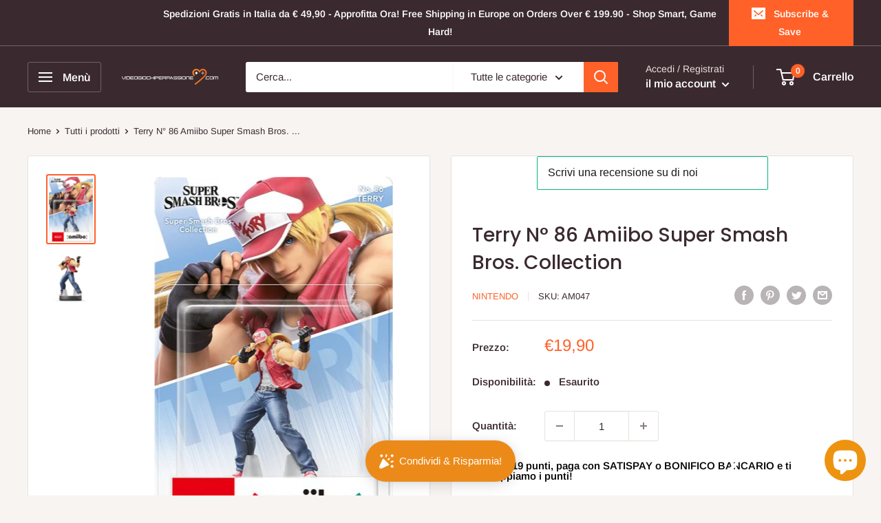

--- FILE ---
content_type: text/html; charset=utf-8
request_url: https://videogiochiperpassione.com/apps/softpulse/notifier-handler.php
body_size: -17
content:


	
			{			"domain": "videogiochiperpassione.com",			"currency": "EUR",			"shop" : "videogiochi-per-passione.myshopify.com",			"moneyFormat": "€{{amount_with_comma_separator}}",			"moneyFormatWithCurrency": "€{{amount_with_comma_separator}} EUR"    												,"product": {					"id": "4913479647286",					"url": "/products/terry-n-86-amiibo-super-smash-bros-collection",					"title": "Terry N° 86 Amiibo Super Smash Bros. Collection",		          	"price": "1990",					"handle": "terry-n-86-amiibo-super-smash-bros-collection",					"image": "//videogiochiperpassione.com/cdn/shop/products/PS_Amiibo_SuperSmashBrosCollection_TerryBogard_image510h.jpg?v=1612964480",					"available": "false",					"variants": {			  					  			"33088297697334": {				  			"id": "33088297697334",			                "title": "Default Title",			                "price": "1990",				  			"available": "false",			                "image": "//videogiochiperpassione.com/cdn/shop/products/PS_Amiibo_SuperSmashBrosCollection_TerryBogard_image510h.jpg?v=1612964480"				  		}				  					        			        }			    }					}	


--- FILE ---
content_type: text/javascript; charset=utf-8
request_url: https://videogiochiperpassione.com/products/terry-n-86-amiibo-super-smash-bros-collection.js
body_size: 1675
content:
{"id":4913479647286,"title":"Terry N° 86 Amiibo Super Smash Bros. Collection","handle":"terry-n-86-amiibo-super-smash-bros-collection","description":"\u003ch1 style=\"text-align: center;\"\u003e\u003cspan style=\"color: #ff8000;\"\u003e\u003cb\u003e\u003cu\u003e\u003cspan color=\"#ff6a35\"\u003eVIDEOGIOCHI PER PASSIONE\u003c\/span\u003e\u003c\/u\u003e\u003c\/b\u003e\u003c\/span\u003e\u003c\/h1\u003e\n\u003cdiv style=\"text-align: center;\"\u003eStrada Padana Superiore 28, Presso la Sala Lan Vxp-Project ASD\u003c\/div\u003e\n\u003cdiv style=\"text-align: center;\"\u003eCernusco Sul Naviglio, MI\u003c\/div\u003e\n\u003cdiv style=\"text-align: center;\"\u003e\u003c\/div\u003e\n\u003ch2 style=\"text-align: center;\"\u003eTerry N° 86 Amiibo Super Smash Bros. Collection\u003c\/h2\u003e\n\u003ch2 style=\"text-align: center;\"\u003e\u003cspan style=\"color: #ff2a00;\"\u003e DISPONIBILE \u003c\/span\u003e\u003c\/h2\u003e\n\u003ch2\u003eCosa sono gli amiibo?\u003c\/h2\u003e\n\u003cp\u003eGli amiibo sono carte e statuette interattive che puoi usare con i tuoi giochi. Tocca il sensore NFC con un amiibo quando usi software compatibili con Nintendo Switch, Nintendo 3DS o Wii U per sbloccare nuove sorprendenti funzionalità! Ogni amiibo può avere effetti diversi a seconda del gioco: potrai sbloccare nuove modalità, armi o personalizzazioni del personaggio e perfino aumentare le abilità del tuo amiibo per trasformarlo in un alleato perfetto o in un formidabile avversario!\u003c\/p\u003e\n\u003cp\u003eCon il lettore\/scrittore NFC (venduto separatamente), puoi usare gli amiibo anche con le console Nintendo 3DS, Nintendo 3DS XL e Nintendo 2DS!\u003c\/p\u003e\n\u003cp\u003e\u003cspan style=\"color: #ff2a00;\"\u003e\u003cimg alt=\"\" src=\"https:\/\/cdn.shopify.com\/s\/files\/1\/0260\/5350\/9174\/files\/CI_Amiibo_Gallery_SuperSmashBrosCollection_TerryBogard_image510h_480x480.jpg?v=1612964440\" style=\"display: block; margin-left: auto; margin-right: auto;\"\u003e\u003c\/span\u003e\u003c\/p\u003e\n\u003cul\u003e\n\u003cli\u003e\u003cspan style=\"float: none; background-color: #ffffff; color: #ff2a00; font-family: Arial, Helvetica, sans-serif; font-size: 13px; font-style: normal; font-variant: normal; font-weight: 400; letter-spacing: normal; orphans: 2; text-align: left; text-decoration: none; text-indent: 0px; text-transform: none; -webkit-text-stroke-width: 0px; white-space: normal; word-spacing: 0px; display: inline !important;\"\u003e\u003cspan size=\"2\" face=\"Arial,Helvetica,Sans-Serif\" color=\"#002000\" style=\"font-family: Arial, Helvetica, sans-serif; font-size: small; background-color: #ffffff;\"\u003ePRODOTTO NUOVO\u003c\/span\u003e\u003c\/span\u003e\u003c\/li\u003e\n\u003cli\u003e\u003cspan style=\"float: none; background-color: #ffffff; color: #ff2a00; font-family: Arial, Helvetica, sans-serif; font-size: 13px; font-style: normal; font-variant: normal; font-weight: 400; letter-spacing: normal; orphans: 2; text-align: left; text-decoration: none; text-indent: 0px; text-transform: none; -webkit-text-stroke-width: 0px; white-space: normal; word-spacing: 0px; display: inline !important;\"\u003e\u003cspan size=\"2\" face=\"Arial,Helvetica,Sans-Serif\" color=\"#002000\" style=\"font-family: Arial, Helvetica, sans-serif; font-size: small; background-color: #ffffff;\"\u003eSPEDIZIONE: TRAMITE CORRIERE ESPRESSO  IN 24\/48 ORE\u003c\/span\u003e\u003c\/span\u003e\u003c\/li\u003e\n\u003cli\u003e\u003cspan style=\"float: none; background-color: #ffffff; color: #ff2a00; font-family: Arial, Helvetica, sans-serif; font-size: 13px; font-style: normal; font-variant: normal; font-weight: 400; letter-spacing: normal; orphans: 2; text-align: left; text-decoration: none; text-indent: 0px; text-transform: none; -webkit-text-stroke-width: 0px; white-space: normal; word-spacing: 0px; display: inline !important;\"\u003e\u003cspan size=\"2\" face=\"Arial,Helvetica,Sans-Serif\" color=\"#002000\" style=\"font-family: Arial, Helvetica, sans-serif; font-size: small; background-color: #ffffff;\"\u003eOGNI GIOCO è NELLA SUA CONFEZIONE ORIGINALE\u003c\/span\u003e\u003c\/span\u003e\u003c\/li\u003e\n\u003c\/ul\u003e","published_at":"2021-02-10T14:45:05+01:00","created_at":"2021-02-10T14:40:16+01:00","vendor":"NINTENDO","type":"VIDEOGIOCHI","tags":["SUPER SMASH BROS"],"price":1990,"price_min":1990,"price_max":1990,"available":false,"price_varies":false,"compare_at_price":null,"compare_at_price_min":0,"compare_at_price_max":0,"compare_at_price_varies":false,"variants":[{"id":33088297697334,"title":"Default Title","option1":"Default Title","option2":null,"option3":null,"sku":"AM047","requires_shipping":true,"taxable":true,"featured_image":null,"available":false,"name":"Terry N° 86 Amiibo Super Smash Bros. Collection","public_title":null,"options":["Default Title"],"price":1990,"weight":100,"compare_at_price":null,"inventory_management":"shopify","barcode":"045496380946","requires_selling_plan":false,"selling_plan_allocations":[]}],"images":["\/\/cdn.shopify.com\/s\/files\/1\/0260\/5350\/9174\/products\/PS_Amiibo_SuperSmashBrosCollection_TerryBogard_image510h.jpg?v=1612964480","\/\/cdn.shopify.com\/s\/files\/1\/0260\/5350\/9174\/products\/CI_Amiibo_Gallery_SuperSmashBrosCollection_TerryBogard_image510h.jpg?v=1612964481"],"featured_image":"\/\/cdn.shopify.com\/s\/files\/1\/0260\/5350\/9174\/products\/PS_Amiibo_SuperSmashBrosCollection_TerryBogard_image510h.jpg?v=1612964480","options":[{"name":"Title","position":1,"values":["Default Title"]}],"url":"\/products\/terry-n-86-amiibo-super-smash-bros-collection","media":[{"alt":"Terry N° 86 Amiibo Super Smash Bros. Collection (4913479647286)","id":11005914218550,"position":1,"preview_image":{"aspect_ratio":0.678,"height":510,"width":346,"src":"https:\/\/cdn.shopify.com\/s\/files\/1\/0260\/5350\/9174\/products\/PS_Amiibo_SuperSmashBrosCollection_TerryBogard_image510h.jpg?v=1612964480"},"aspect_ratio":0.678,"height":510,"media_type":"image","src":"https:\/\/cdn.shopify.com\/s\/files\/1\/0260\/5350\/9174\/products\/PS_Amiibo_SuperSmashBrosCollection_TerryBogard_image510h.jpg?v=1612964480","width":346},{"alt":"Terry N° 86 Amiibo Super Smash Bros. Collection (4913479647286)","id":11005914185782,"position":2,"preview_image":{"aspect_ratio":0.894,"height":510,"width":456,"src":"https:\/\/cdn.shopify.com\/s\/files\/1\/0260\/5350\/9174\/products\/CI_Amiibo_Gallery_SuperSmashBrosCollection_TerryBogard_image510h.jpg?v=1612964481"},"aspect_ratio":0.894,"height":510,"media_type":"image","src":"https:\/\/cdn.shopify.com\/s\/files\/1\/0260\/5350\/9174\/products\/CI_Amiibo_Gallery_SuperSmashBrosCollection_TerryBogard_image510h.jpg?v=1612964481","width":456}],"requires_selling_plan":false,"selling_plan_groups":[]}